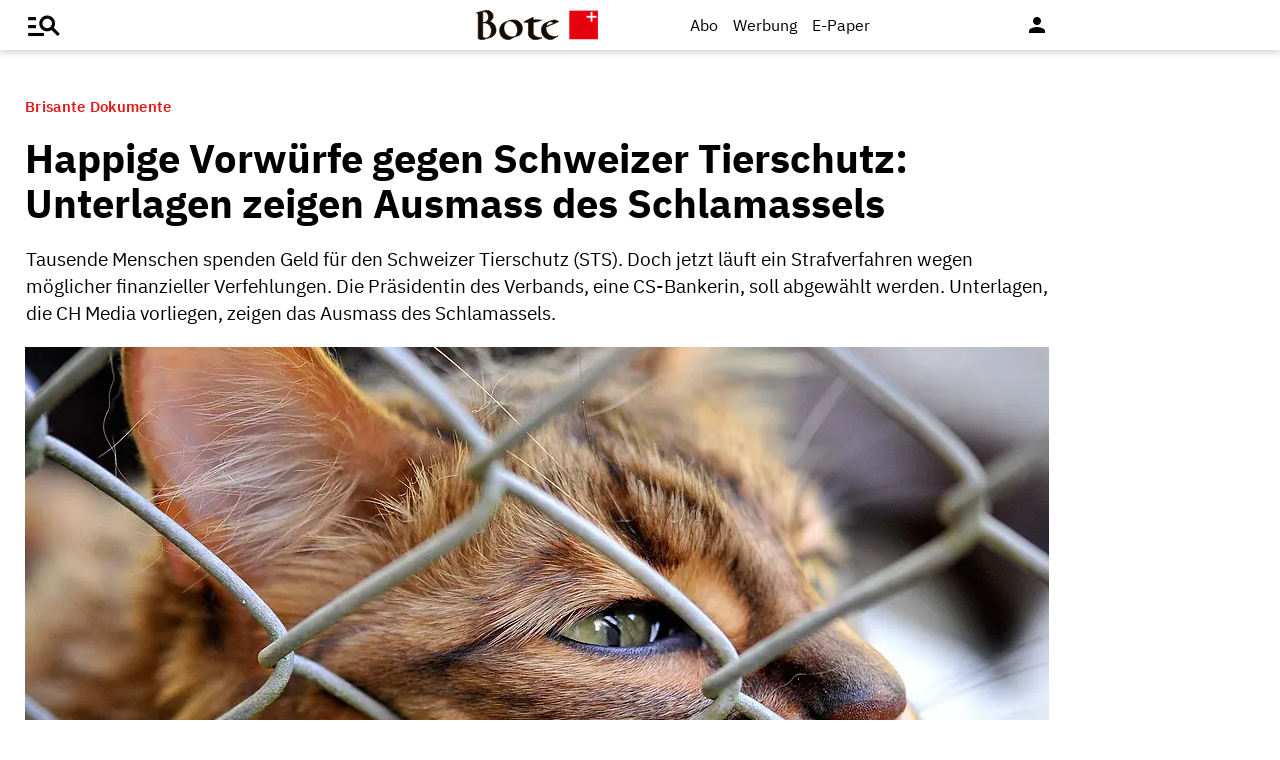

--- FILE ---
content_type: text/html; charset=UTF-8
request_url: https://www.bote.ch/nachrichten/schweizundwelt/happige-vorwuerfe-gegen-schweizer-tierschutz-unterlagen-zeigen-ausmass-des-schlamassels-art-1499375
body_size: 11695
content:
<!DOCTYPE html>
<html lang="de" data-fcms-toggledisplay-container="navContainer">
  <head>
    <title></title>
    <meta http-equiv="content-type" content="text/html; charset=UTF-8" />
    <meta http-equiv="language" content="de" />
    <meta name="author" content="Bote der Urschweiz AG" />
    <meta name="publisher" content="Bote der Urschweiz AG" />
    <meta name="distribution" content="global" />
    <meta name="page-topic" content="Dienstleistungen" />
    <meta name="revisit-after" content="7 days" />
    <meta name="robots" content="INDEX, FOLLOW, NOARCHIVE" />
    <meta name="description" content="" />
    <meta name="viewport" content="width=device-width, initial-scale=1.0,  user-scalable=yes" /> 
    <meta name="google-site-verification" content="V25r7EGX8IwrZruwz6-j947VbYfgx4y3L-13JuOGd_8" />
    <meta name="facebook-domain-verification" content="ua8z8hr2q7cginhsupi7sibi9ya6tq" />

    <link rel="preload" href="/design/fonts/materialicons/MaterialIcons-Regular.woff2" as="font" crossorigin>

    <!-- OG Tags -->
    <meta property="fb:app_id" content="170815382956921" />
    <meta property="og:site_name" content="www.bote.ch"/>
    <meta property="og:locale" content="de_DE" />
    <meta property="og:url" content="https://www.bote.ch/nachrichten/schweizundwelt/happige-vorwuerfe-gegen-schweizer-tierschutz-unterlagen-zeigen-ausmass-des-schlamassels-art-1499375" />
    <meta property="og:type" content="article" />
    <meta property="og:title" content="Happige Vorwürfe gegen Schweizer Tierschutz: Unterlagen zeigen Ausmass des Schlamassels" />
    <meta property="og:description" content="Tausende Menschen spenden Geld für den Schweizer Tierschutz (STS). Doch jetzt läuft ein Strafverfahren wegen möglicher finanzieller Verfehlungen. Die Präsidentin des Verbands, eine CS-Bankerin, soll abgewählt werden. Unterlagen, die CH Media vorliegen, zeigen das Ausmass des Schlamassels." />    <meta property="og:image" content="https://www.bote.ch/storage/image/2/6/5/3/1953562_default_1A-Hc3_TXdOfS.jpg" />
    <meta property="og:image:width" content="760" />
    <meta property="og:image:height" content="500" />            <meta property="article:author" content="Catherine Duttweiler" />        <meta property="article:published_time" content="2023-09-11T08:26:33+02:00" />

    <link rel="stylesheet" type="text/css"  href="/storage/css/1768896025_20260114154131/121_composite.css_2_ssl.css" >
            <link rel="canonical" href="https://www.aargauerzeitung.ch/schweiz/brisante-dokumente-spesenreiterei-und-verdacht-auf-kickback-zahlungen-katzenjammer-beim-schweizer-tierschutz-ld.2507214" />
      <!-- Touchicons -->

      <link rel="apple-touch-icon" sizes="175x175" href="/design/pics/touchicons/BdU_app_icon_web_175x175.png">
      <link rel="icon" type="image/vnd.microsoft.icon" sizes="16x16" href="/design/pics/touchicons/favicon.ico">
      <meta name="msapplication-TileColor" content="#ffffff">
      <meta name="theme-color" content="#ffffff"><style></style><script>class fcmsCritical_Dynamic_Style_Device_Model{constructor(){this.type='';this.os='';this.browser='';this.osVersion='';this.fullOsVersion='';this.appType='';this.appVersion='';this.buildVersion='';this.deviceModel='';this.touch=false;this.hash='';this.share=false;this.userAgent=window.navigator.userAgent;}
getGenericDeviceClasses(){const i=this;const classes=[];if(i.os==='ios'){classes.push('fcmscss-device-ios');}else if(i.os==='android'){classes.push('fcmscss-device-android');}
if(i.type==='smartphone'){classes.push('fcmscss-device-smartphone');}else if(i.type==='tablet'){classes.push('fcmscss-device-tablet');}
if(i.appType==='fcmsiosapp'){classes.push('fcmscss-device-fcmsiosapp');}else if(i.appType==='fcmswebapp'){classes.push('fcmscss-device-fcmswebapp');}else if(i.appType==='jambitandroidapp'){classes.push('fcmscss-device-jambitandroidapp');}else if(i.appType==='jambitiosapp'){classes.push('fcmscss-device-jambitiosapp');}
return classes;}
setStyles(classes){const cl=this.getGenericDeviceClasses();document.getElementsByTagName("html")[0].classList.add(...classes,...cl);}}
class fcmsCritical_Dynamic_Style_Device{constructor(){this.deviceModel=this.detect();}
getDeviceInformation(){return this.deviceModel;}
detect(){let ua=window.navigator.userAgent;if(typeof fcmsLib_Device_Navigator==='function'){var navigator=new fcmsLib_Device_Navigator();ua=navigator.getUserAgent();}
const deviceInformation=new fcmsCritical_Dynamic_Style_Device_Model();this.detectDeviceType(deviceInformation,ua);this.detectOperatingSystem(deviceInformation,ua.toLowerCase());this.detectBrowser(deviceInformation,ua.toLowerCase());this.detectTouch(deviceInformation);this.detectApp(deviceInformation,ua.toLowerCase());this.detectHash(deviceInformation);this.detectShare(deviceInformation);return deviceInformation;}
detectShare(di){di.share=(typeof navigator.share==='function');}
detectHash(di){di.hash=window.location.hash.substr(1);}
detectOperatingSystem(deviceInformation,userAgent){let os='';if(userAgent.includes("windows")){os='windows';}else if(userAgent.includes("android")){os='android';this.detectAndroidVersion(deviceInformation,userAgent);}else if(userAgent.includes("linux")){os='linux';}else if(userAgent.includes("ios")||userAgent.includes("ipad")||userAgent.includes("iphone")){os='ios';this.detectIosVersion(deviceInformation,userAgent);}
deviceInformation.os=os;}
detectBrowser(deviceInformation,userAgent){if(userAgent.includes("applewebkit")&&!userAgent.includes("android")){deviceInformation.browser="safari";}}
detectDeviceType(deviceInformation,ua){let type='';if(/(tablet|ipad|playbook|silk)|(android(?!.*mobi))/i.test(ua)){type='tablet';}else if(/Mobile|iP(hone|od)|Android|BlackBerry|IEMobile|Kindle|Silk-Accelerated|(hpw|web)OS|Opera M(obi|ini)/.test(ua)){type='smartphone';}else{type='desktop';}
deviceInformation.type=type;}
detectApp(deviceInformation,userAgent){if(userAgent.indexOf("fcmswebapp")!==-1){this.detectWebApp(deviceInformation,userAgent);}else if(userAgent.indexOf("fcmsiosapp")!==-1){this.detectIosApp(deviceInformation,userAgent);}else if(userAgent.endsWith(" (app; wv)")===true){this.detectJambitApp(deviceInformation,userAgent);}}
detectWebApp(deviceInformation,userAgent){var result=userAgent.match(/\s*fcmswebapp\/([\d\.]+)[-]?([\d]*)\s*\(([a-zA-Z\s]+)\s+([\w,\-.!"#$%&'(){}\[\]*+/:<=>?@\\^_`|~ \t]+);\s*([^;]+);\s+([a-zA-Z]+);.*\)/);if(result===null){console.error("fcmsWebApp-UserAgent "+userAgent+" konnte nicht geparst werden.");return"";}
deviceInformation.appType="fcmswebapp";deviceInformation.appVersion=result[1];deviceInformation.buildVersion=result[2];deviceInformation.os=result[3];if(!isNaN(parseInt(result[4],10))){deviceInformation.fullOsVersion=result[4];deviceInformation.osVersion=this.getMajorVersion(result[4]);}
deviceInformation.deviceModel=result[5];deviceInformation.type=result[6];}
detectIosApp(deviceInformation,userAgent){var result=userAgent.match(/\s*fcmsiosapp\/([\d\.]+)[-]?([\d\.]*)\s*\(([a-zA-Z\s]+)\s+([\d\.]+);.*\).*/);if(result===null){console.error("fcmsIosApp-UserAgent "+userAgent+" konnte nicht geparst werden.");return"";}
deviceInformation.appType="fcmsiosapp";deviceInformation.appVersion=result[1];deviceInformation.buildVersion=result[2];if(result[3]==='iphone'){deviceInformation.type='smartphone';}else if(result[3]==='ipad'){deviceInformation.type='tablet';}
deviceInformation.os="ios";deviceInformation.fullOsVersion=result[4];deviceInformation.osVersion=this.getMajorVersion(result[4]);}
detectJambitApp(deviceInformation){if(deviceInformation.os==='android'){deviceInformation.appType="jambitandroidapp";}else{deviceInformation.appType="jambitiosapp";}}
detectAndroidVersion(deviceInformation,userAgent){const regex=/android ([\w._\+]+)/;const result=userAgent.match(regex);if(result!==null){deviceInformation.fullOsVersion=result[1];deviceInformation.osVersion=this.getMajorVersion(result[1]);}}
detectIosVersion(deviceInformation,userAgent){const regexes=[/ipad.*cpu[a-z ]+([\w._\+]+)/,/iphone.*cpu[a-z ]+([\w._\+]+)/,/ipod.*cpu[a-z ]+([\w._\+]+)/];for(const regex of regexes){const result=userAgent.match(regex);if(result!==null){deviceInformation.fullOsVersion=result[1].replace(/_/g,'.');deviceInformation.osVersion=this.getMajorVersion(result[1]);break;}}}
detectTouch(deviceInformation){const hasTouch=window.navigator.maxTouchPoints>0;deviceInformation.touch=hasTouch;}
getMajorVersion(version){return version.replace(/[_. ].*/,'');}}
(function(){function f(v){const s=v.split('.');while(s.length<3){s.push('0');}
let r=parseInt(s.map((n)=>n.padStart(3,'0')).join(''),10);return r;}
window.fcmsJs=window.fcmsJs||{};let i=fcmsJs.deviceInformation=(new fcmsCritical_Dynamic_Style_Device()).getDeviceInformation();let cl=[];if(i.appType=='fcmswebapp'&&f(i.appVersion)<=f('23')&&i.os=='android'){cl.push("old-android-app");}if(i.appType=='fcmswebapp'&&f(i.appVersion)<=f('27')&&i.os=='android'){cl.push("price-android-app");}if(f(i.appVersion)>=f('24')&&i.appType=='fcmsiosapp'&&i.os=='ios'){cl.push("new-ios-app");}
i.setStyles(cl);})();</script>
<script>
    if (!window.fcmsJs) { window.fcmsJs = {}; }
</script>
<script>fcmsJs=fcmsJs||{};fcmsJs.loadMe=[];fcmsJs.registerMe=[];fcmsJs.initCallback=[];fcmsJs.scriptMe=[];fcmsJs._callbacks={};fcmsJs._callbacks.currentUser=[];fcmsJs.load=function(){var def={pkg:arguments,cb:null};fcmsJs.loadMe.push(def);return{onLoad:function(cb){def.cb=cb;}}};fcmsJs.applications={register:function(a,b,c){fcmsJs.registerMe.push({cl:a,name:b,options:c});}};fcmsJs.scripts={load:function(){var def={pkg:arguments,cb:null};fcmsJs.scriptMe.push(def);return{onLoad:function(cb){def.cb=cb;}}}};fcmsJs.addDuplicateProtection=function addDuplicateProtection(groupName,linkInfos,idents){fcmsJs.initCallback.push(function(){fcmsJs.addDuplicateProtection(groupName,linkInfos,idents);});};fcmsJs.replaceDuplicateProtection=function replaceDuplicateProtection(groupName,linkInfos,idents){fcmsJs.initCallback.push(function(){fcmsJs.replaceDuplicateProtection(groupName,linkInfos,idents);});};fcmsJs.currentUser={onLoad:function(cb){fcmsJs._callbacks['currentUser'].push(cb);}};</script>
<script async src="/currentUser.js" fetchpriority="high"></script>
<script>
    fcmsJs.customerScriptVersion = "20241016160527";
    fcmsJs.contexturl = "/nachrichten/schweizundwelt/happige-vorwuerfe-gegen-schweizer-tierschutz-unterlagen-zeigen-ausmass-des-schlamassels-art-1499375";
    fcmsJs.cookiedomain = "";
    fcmsJs.oldCookiedomain = "";
    fcmsJs.isHttpsAllowed = true;
</script>
<script src="/_fWS/jsoninplainout/javascript/fcmsLib_Init/load/init.js?version=1768896025" async fetchpriority="high"></script>
<script>try { fcmsJs.config = {"maps":{"defLatitude":49.804265,"defLongitude":9.99804,"k":"AIzaSyBMSEbzv42QLBZrX1SkuSi0JDE8RKBb2wc"},"externalContentMapping":[],"facetedsearch_resultmap":[],"newspaperTitles":[],"recommendation":{"cmp_consent_index":5},"upload":{"limit":20}}; } catch (e) { console.error(e); }</script>


<!-- Audienzz Header-Script -->
<script src="https://adnz.co/header.js?adTagId=240" async></script> <meta name="adnz-canonical-url" content="https://www.bote.ch/nachrichten/schweizundwelt/happige-vorwuerfe-gegen-schweizer-tierschutz-unterlagen-zeigen-ausmass-des-schlamassels-art-1499375" />
<!-- Google Tag Manager -->
<script>window.dataLayer = window.dataLayer || [];</script>
<script>(function(w,d,s,l,i){w[l]=w[l]||[];w[l].push({'gtm.start':
                                                      new Date().getTime(),event:'gtm.js'});var f=d.getElementsByTagName(s)[0],
      j=d.createElement(s),dl=l!='dataLayer'?'&l='+l:'';j.async=true;j.src=
        'https://www.googletagmanager.com/gtm.js?id='+i+dl;f.parentNode.insertBefore(j,f);
                            })(window,document,'script','dataLayer','GTM-MBRXP5K');</script>
<!-- End Google Tag Manager -->
      
<!-- dataLayer -->
<script>
  var keyword_array = [];
  keyword_array.push( 'Tierschutzvereine,Staatsanwälte,Tierschützer,Rechnungslegung,Abschreibungen'.split(',') );
  keyword_array.push( ''.split(',') );
  keyword_array.push( 'Kurt Aeschbacher'.split(',') );
  keyword_array.push( 'Polizei,Rotes Kreuz,Credit Suisse'.split(',') );
  keyword_array.push( ''.split(',') );
  keyword_array.push( ''.split(',') );
  keyword_array.push( ''.split(',') );
  keyword_array = keyword_array.flat().filter(function(e){ return e });
  
  dataLayer.push({    paywall: true,                article_type: 'paid',    article_category: 'Schweiz und Welt',
    article_location: '',
    article_dossier: '',    article_keywords: keyword_array
  });
</script><script type="application/ld+json">
  {
    "@context": "https://schema.org"
    ,
    "@type": "NewsArticle",
    "@id": "https://www.bote.ch/nachrichten/schweizundwelt/happige-vorwuerfe-gegen-schweizer-tierschutz-unterlagen-zeigen-ausmass-des-schlamassels-art-1499375",
    "mainEntityOfPage": "https://www.bote.ch/nachrichten/schweizundwelt/happige-vorwuerfe-gegen-schweizer-tierschutz-unterlagen-zeigen-ausmass-des-schlamassels-art-1499375",
    "name": "Happige Vorwürfe gegen Schweizer Tierschutz: Unterlagen zeigen Ausmass des Schlamassels",
    "headline": "Happige Vorwürfe gegen Schweizer Tierschutz: Unterlagen zeigen Ausmass des Schlamassels",
    "description": "Tausende Menschen spenden Geld für den Schweizer Tierschutz (STS). Doch jetzt läuft ein Strafverfahren wegen möglicher finanzieller Verfehlungen. Die Präsidentin des Verbands, eine CS-Bankerin, soll abgewählt werden. Unterlagen, die CH Media vorliegen, zeigen das Ausmass des Schlamassels.",    "image": {
      "@type": "ImageObject",
      "url": "https://www.bote.ch/storage/image/2/6/5/3/1953562_default_1A-Hc3_TXdOfS.jpg"
    },        "datePublished": "2023-09-11T08:26:33+02:00",
    "dateModified": "2023-09-16T03:38:38+02:00",
    "publisher": {
      "@type": "Organization",
      "name": "Bote der Urschweiz AG",
      "logo": {
        "@type": "ImageObject",
        "url": "https://www.bote.ch/images/templates/static/logos/BdU_logo.png"
      }
   }    ,
    "author": {
      "@type": "Person",
      "name": "Catherine Duttweiler"
    }            ,
    "isAccessibleForFree": false,
    "hasPart": {
      "@type": "WebPageElement",
      "isAccessibleForFree": false,
      "cssSelector": ".artikelInhalt"
    }  }
</script><script>
  fcmsJs.load('fcmsUser_Utils').onLoad(function() {
    fcmsJs.currentUser.onLoad(function(data) {
      var userData = data.user || null;

      // - Begin Comscore Tag -
      var cookie = new fcmsLib_Init_Cookies();     
      var fpid = cookie.read('fpid');

      if (!fpid) {
        fpid = [+new Date, Math.floor(Math.random() * 99999999 + 1000000)].join('_');
        cookie.create('fpid', fpid, 365);
      }

      var csData = {
        c1: "2",
        c2: "35271431",
        mp_brand: "Bote der Urschweiz",
        ns_site: "Bote.ch",
        cs_fpid: fpid,
        mp_login: 3
      };

      if (userData && userData.idHashed) {
        csData.mp_fpid = userData.idHashed;
        csData.mp_login = 1;
      }

      if(typeof _comscore == "undefined") {
        _comscore = [];
      }
      _comscore.push(csData);

      (function() {
        var s = document.createElement("script");
        var el = document.getElementsByTagName("script")[0];
        s.async = true;
        s.src = "https://sb.scorecardresearch.com/cs/1234567/beacon.js";
        el.parentNode.insertBefore(s, el);
      })();

      // - End Comscore Tag -

      // - Begin GA dataLayer -
      var ga_user_data = { user_id: '', user_type: '' };
      if (userData && userData.idHashed) {
        ga_user_data.user_id = userData.idHashed;
        if(userData.email.indexOf('@bote.ch') !== -1 || userData.email.indexOf('@fidion.de')  !== -1) {
          ga_user_data.user_type = 'internal';
        } else if(userData.permissions.indexOf('bduabo') !== -1 || userData.permissions.indexOf('bduepaper') !== -1) {
          ga_user_data.user_type = 'subscriber';
        } else {
          ga_user_data.user_type = 'registered';
        }
      }
      dataLayer.push(ga_user_data);
      // - End GA dataLayer -

    });
  });  
</script></head>
<body>

  <!-- Google Tag Manager (noscript) -->
  <noscript><iframe src="https://www.googletagmanager.com/ns.html?id=GTM-MBRXP5K" height="0" width="0" style="display:none;visibility:hidden"></iframe></noscript>
  <!-- End Google Tag Manager (noscript) -->

  <div class="pagewrapper" id="pagewrapper"><div class="werbWideboard werbWideboardDesktop werbWideboard--gridFit werbWideboard--head
 werbWideboard--headDetail ">
  
    <div id="adnz_wideboard_1" class="adPlacementContainer"></div>
</div>
<header class="header header-detail">
  <div class="header-content" data-fcms-toggledisplay-container="gemeindeContainer">
    <div class="pageheader">

      <div id="mainNavigationmobile" 
           data-fcms-method="toggleDisplay"
           data-fcms-toggledisplay-togglecontainer="navContainer"
           data-fcms-toggledisplay-toggleallbutton="navButton"
           data-fcms-toggledisplay-buttonactiveclass="navButton__open"
           data-fcms-toggledisplay-autohide="1" 
           data-fcms-toggledisplay-autoclose="1" 
           data-fcms-toggledisplay-togglemode="toggleCss"
           data-fcms-toggledisplay-visibleclass="navContainer_open">    

        <span class="iconbg menue mobile-menu-handler" data-fcms-toggledisplay-button="navButton">
          <i class="burgermenue-icon" onclick="toggleMobile = 1;"></i>
        </span>
        <nav class="navigationContainermobile">     
  <ul class="mainLayer" data-fcms-toggledisplay-container="navContainer">
  
  
<script>
fcmsJs.load('fcmsUser_Customer').onLoad(function() {

	if (fcmsJs.customer) {
      var headUser = fcmsLib_Utils_Dom_Element.getElementById('head_user');
      var mobileHeadUser = fcmsLib_Utils_Dom_Element.getElementById('mobile_head_user');

      if (fcmsJs.customer.isLoggedIn) {
        headUser.addClass('active');
        mobileHeadUser.addClass('active');
      } else {	
        fcmsJs.customer.onLogin.subscribe(function() {
          headUser.addClass('active');
          mobileHeadUser.addClass('active');
        });
      }
   }
});
</script>

        <div id="autolayout_1413467_2663e0970add6ce3d5e044b70b15a548"  data-fcms-layoutid="804" data-fcms-contextlevel="0" data-fcms-autoload="1">
  <div data-fcms-container="wsLoadTarget">
  </div>
  <div data-fcms-container="loader" style="display:none;">
    <img src="/storage/sym/loaders/loader_big_black.gif" alt="Lade Inhalte..." title="Inhalte werden geladen">
  </div>
</div>
<script>
  fcmsJs.applications.register(
    'fcmsUser_Site_WsLoadApplication',
    'autolayout_1413467_2663e0970add6ce3d5e044b70b15a548',
    {
    }
  );
</script>
        <li data-fcms-navigationElement="65" class="mainLayerElement cat65 ">

   
  
<div class="tiefe1_aktiv">Nachrichten</div>
  

<div class="subLayer">
  <ul>

    <li>
      <a href="/nachrichten/schwyz/" class="tiefe2" >Kanton Schwyz</a>
    </li>
    <li>
      <a href="/nachrichten/regionalsport/" class="tiefe2" >Regionalsport</a>
    </li>
    <li>
      <a href="/nachrichten/zentralschweiz/" class="tiefe2" >Zentralschweiz</a>
    </li>
    <li>
      <a href="/nachrichten/schweizundwelt/" class="tiefe2_aktiv" >Schweiz und Welt</a>
    </li>
    <li>
      <a href="/nachrichten/vereine/" class="tiefe2" >Vereine</a>
    </li>
    <li>
      <a href="/nachrichten/videos/" class="tiefe2" >Videos</a>
    </li>
    <li>
      <a href="/nachrichten/sport/" class="tiefe2" >Sport</a>
    </li>
    <li>
      <a href="/nachrichten/kultur/" class="tiefe2" >Kultur</a>
    </li>
    <li>
      <a href="/service/leserbriefe/" class="tiefe2" >Leserbriefe</a>
    </li>
    <li>
      <a href="/nachrichten/ratgeber/" class="tiefe2" >Ratgeber</a>
    </li>
    <li>
      <a href="/nachrichten/sponsored/" class="tiefe2" >Sponsored</a>
    </li>
  </ul>
</div>

</li>
<li data-fcms-navigationElement="177861" class="mainLayerElement cat177861 ">

   
  
<div class="tiefe1">Service</div>
  

<div class="subLayer">
  <ul>

    <li>
      <a href="/service/agenda/" class="tiefe2" >Agenda</a>
    </li>
    <li>
      <a href="https://www.bote.ch/service/wetter/webcams/schwyz/" class="tiefe2" >Wetter-Webcams</a>
    </li>
    <li>
      <a href="https://gottesdienstkalender.ch/" class="tiefe2" target="_blank">Gottesdienstkalender</a>
    </li>
    <li>
      <a href="https://schwyzermedienhaus.ch/trauer/" class="tiefe2" target="_blank">Trauer</a>
    </li>
    <li>
      <a href="/mein-profil/newsletter/" class="tiefe2" >Newsletter</a>
    </li>
    <li>
      <a href="/service/abo-service/" class="tiefe2" >Abo-Service</a>
    </li>
    <li>
      <a href="/kleinanzeigen/" class="tiefe2" >Kleinanzeigen</a>
    </li>
  </ul>
</div>

</li>
<li data-fcms-navigationElement="177860" class="mainLayerElement cat177860 ">

   
  
<div class="tiefe1">Angebote</div>
  

<div class="subLayer">
  <ul>

    <li>
      <a href="/angebote/aboplus/" class="tiefe2" >Abo+ Vorteile</a>
    </li>
    <li>
      <a href="https://bote-kino.ch/" class="tiefe2" target="_blank">Bote Open Air Kino</a>
    </li>
    <li>
      <a href="/dossier/weihnachtsaktion/" class="tiefe2" >Weihnachtsaktion</a>
    </li>
    <li>
      <a href="/dossier/bote-in-der-schule/" class="tiefe2" >Zeitung in der Schule </a>
    </li>
    <li>
      <a href="https://schwyzermedienhaus.ch/events-und-sponsoring/" class="tiefe2" target="_blank">Sponsoring</a>
    </li>
  </ul>
</div>

</li>
<li data-fcms-navigationElement="177954" class="mainLayerElement cat177954 footer-style">

  
  <a href="/kontakt/" class="tiefe1">Kontakt</a>
  
   

 
</li>
<li data-fcms-navigationElement="177963" class="mainLayerElement cat177963 footer-style">

  
  <a href="/team/" class="tiefe1">Team</a>
  
   

 
</li>
<li data-fcms-navigationElement="177863" class="mainLayerElement cat177863 footer-style">

  
  <a href="/jobs/" class="tiefe1">Jobs</a>
  
   

 
</li>
<li data-fcms-navigationElement="177957" class="mainLayerElement cat177957 footer-style">

  
  <a href="/impressum/" class="tiefe1">Impressum</a>
  
   

 
</li>
<li data-fcms-navigationElement="177864" class="mainLayerElement cat177864 footer-style">

  
  <a href="/datenschutz/" class="tiefe1">Datenschutz</a>
  
   

 
</li>
<li data-fcms-navigationElement="177865" class="mainLayerElement cat177865 footer-style">

  
  <a href="/faq/" class="tiefe1">FAQ</a>
  
   

 
</li>

</ul>

</nav>




      </div>

      <div class="pagelogo" title="Bote der Urschweiz AG">
        <a href="/">
          <img class="logozwei" alt="Bote der Urschweiz AG" src="/design/pics/BdU_logo.svg" />
         </a>
      </div>
      <div class="pagelogin">
        <a class="abo" href="/abo/">Abo</a>
         <a class="werbung" href="https://schwyzermedienhaus.ch/werbung/">Werbung</a>
        <a class="epaper" href="/epaper/">
          <nobr>
            <i class="fcms-epaper-icon-prospekt" title="zum ePaper"></i>
            <span class="iconText">E-Paper</span>
          </nobr>
        </a>
          <div id="autolayout_1413467_326ad2310a59f8535c119a68ef715999"  data-fcms-layoutid="830" data-fcms-contextlevel="0" data-fcms-autoload="1">
  <div data-fcms-container="wsLoadTarget">
  </div>
  <div data-fcms-container="loader" style="display:none;">
    <img src="/storage/sym/loaders/loader_big_black.gif" alt="Lade Inhalte..." title="Inhalte werden geladen">
  </div>
</div>
<script>
  fcmsJs.applications.register(
    'fcmsUser_Site_WsLoadApplication',
    'autolayout_1413467_326ad2310a59f8535c119a68ef715999',
    {
    }
  );
</script>
        <div data-fcms-domid="fcms_loginbox">
  <div class="loginicon">

  <a class="open-fancybox-loginlogout" href="#myloginlogout"><span><i class="material-icons" title="An-/Abmelden" data-icon="person"></i></span></a>

  <div style="display:none;" id="myloginlogout">
    <section class="loginContainer">
      <header class="login-header">Anmelden</header>
      <section class="login-body">
        <form action="https://www.bote.ch/nachrichten/schweizundwelt/happige-vorwuerfe-gegen-schweizer-tierschutz-unterlagen-zeigen-ausmass-des-schlamassels-art-1499375" method="post" name="loginfrm">
          <input type="hidden" name="_FRAME" value="" />
          <input type="hidden" name="user[control][login]" value="true" />
          <div class="fcms_loginbox">            <input class="input" type="text" placeholder="E-Mail oder Benutzername" name="username" id="username" value="" size="14" />
            <div class="password-container">
              <input class="input withicon" type="password" placeholder="Passwort" name="password" id="password" size="14" data-fcms-method="passwordtoggle" data-fcms-passwordtoggle-icon="password-icon-id-header" data-fcms-passwordtoggle-styleclass="password-show" />
              <span data-fcms-domid="password-icon-id-header" class="password-icon"></span>
            </div>
            <div class="input-field styled">
              <label for="perma001" style="cursor: pointer;">
                <input id="perma001" name="permanent" type="checkbox" checked="checked" />
                <span>Login merken</span></label>
            </div> 
            <button class="login-button" type="submit">Jetzt anmelden</button>
            <a class="passreminder text-link-general" href="/mein-profil/passwort-vergessen/">Passwort vergessen?</a>
                      </div>
        </form>
      </section>
      <div class="horizontal-line">
        <div class="text-in-horizontal-line"><span>oder</span></div>
      </div>
      <footer class="btn"><a href="/mein-profil/registrieren/">Registrieren</a></footer>
    </section>
  </div>
</div>
</div>
<script>
  fcmsJs.load('fcmsUser_Utils').onLoad(function() {
    fcmsJs.currentUser.onLoad(function(data) {
      fcmsUser_Utils_CurrentUser.applyToDom(data);
    });
  });
</script>
<script>
  fcmsJs.applications.register(
    'fcmsUser_FancyBox_Application',
    'fb_loginlogout',
    {
      fancyboxSelector: '.open-fancybox-loginlogout',
      fancyboxOptions: {
        closeClickOutside : true,
        // Open/close animation type
        // Possible values:
        //   false            - disable
        //   "zoom"           - zoom images from/to thumbnail
        //   "fade"
        //   "zoom-in-out"
        //
        animationEffect: "fade",
        touch: false,
      }
    }
  );
</script> 
        
        <div data-fcms-method="display" data-fcms-show-if="fcmsiosapp" style="display:none;">
          <a href="fcmsapp://settings" class="appOptionen">
            <i class="material-icons" data-icon="settings"></i>
          </a>
        </div>
       </div>
    </div>
    
    
  </div>
</header>



<script>
  fcmsJs.load('extlib_jquery').onLoad(function() {
    (function($){
      $('.mobile-menu-handler').on('click touch', function(e){
        $(this).toggleClass('active');
        $('html').toggleClass('locked');
        $('.mobile-menu-container').toggleClass('visible');
      });
    })(jQuery);
  });
</script><div id="webpush-app" class="fcms-webpush">

  <div class="webpush-button" data-fcms-action="openLayer">
    <i class="material-icons">notifications</i>
    <span class="webpush-tooltip"></span>
  </div>

  <div class="webpush-layer" data-fcms-domid="webpush-layer-servicelist" style="display: none;">
    <div class="webpush-layer-content">
      <div class="headline">Push-Benachrichtigungen</div>
      <p>Bleiben Sie mit unseren Nachrichten in Form von Browser-Push-Benachrichtigungen immer gut informiert.<br>
         Sie können die Zustimmung jederzeit widerrufen.</p>
      <div class="h5">Push-Service abonnieren</div>
      <p data-fcms-domid="default-message">Bitte wählen Sie die Push-Services aus, für welche Sie Benachrichtigungen erhalten möchten.</p>
      <p data-fcms-domid="migration-message" style="display: none;">Bitte wählen Sie wegen einer technischen Umstellung die Push-Services erneut aus, für welche Sie Benachrichtigungen erhalten möchten.</p>      <div class="input-field styled">
        <label for="webpush-service1" style="cursor: pointer;">
          <input type="checkbox" data-fcms-domid="webpush-service" id="webpush-service1" value="14" checked="checked"/>
          <span>Sport-News Bote der Urschweiz</span>
        </label>
      </div>              <div class="input-field styled">
        <label for="webpush-service2" style="cursor: pointer;">
          <input type="checkbox" data-fcms-domid="webpush-service" id="webpush-service2" value="13" checked="checked"/>
          <span>News-Alarm Bote der Urschweiz</span>
        </label>
      </div>              <p><small>Ich stimme mit der Bestellung in die Speicherung meiner personenbezogener Daten für den Versand der Push-Benachrichtigungen zu. Ich kann jederzeit die Push-Benachrichtigungen abbestellen. Mit der Abbestellung werden diese Daten gelöscht.</small></p>
      <div>
        <div class="flex-container start">
          <button class="webpush-select-btn-2nd" type="button" data-fcms-action="selectAll">Alle auswählen</button>
          <button class="webpush-select-btn-2nd" type="button" data-fcms-action="unselectAll">Alle abwählen</button>
          <button class="webpush-select-btn" type="button" data-fcms-action="confirm">Übernehmen</button>
        </div>
        <div class="webpush-close" data-fcms-action="cancel"><i class="material-icons">close</i></div>
      </div>
    </div>
  </div>

  <div class="webpush-layer" data-fcms-domid="webpush-layer-prefixpage" style="display: none;">
    <div class="webpush-layer-content">
      <div class="headline">Push-Benachrichtigungen</div>
      <p>Bleiben Sie mit unseren Nachrichten in Form von Browser-Push-Benachrichtigungen immer gut informiert.<br>
         Sie können die Zustimmung jederzeit widerrufen.</p>
      <p>Möchten Sie die Push-Benachrichtigungen aktivieren?</p>
      <button type="button" data-fcms-action="confirm">Ja</button>
      <button type="button" data-fcms-action="cancel">Nein</button>
    </div>
  </div>

  <div class="webpush-layer" data-fcms-domid="webpush-layer-blockedinfo" style="display: none;">
    <div class="webpush-layer-content">
      <div class="headline">Push-Benachrichtigungen</div>
      <p>Um Benachrichtigungen zu empfangen, ändern Sie den Benachrichtungsstatus in Ihrem Browser</p>
      <button type="button" data-fcms-action="confirm">Ok</button>
    </div>
  </div>

</div>

<script>
  fcmsJs.applications.register('fcmsUser_WebPush_Application', 'webpush-app', {
    'applicationServerKey' : 'BP_qslWdsUa7_S8ZhRlQaRfOED4N6Rlm_zIanNBndmcYkLpjC2NPWarEjd61nlpiN-1y0LSwWKrULHfUW-IQ2KE',          
    'autoPopup' : false,
    'autoSubscribe' : false,
    'forceSubscriptionIf' : function(layer) {
      var defCon = layer.down('[data-fcms-domid="default-message"]');
      var migCon = layer.down('[data-fcms-domid="migration-message"]');        

      if (typeof window.gb_getItem === 'function' && gb_getItem('_gb.push', 'key')) {

        if (typeof window.gb_disable_push === 'function') {                
          window.gb_disable_push();   	 
        }	 

        migCon.show();
        defCon.hide();        
        return true;
      } 

      return false;
    },
    'callbacks' : {
      'afterSubscribe' : function(domNode) {
        var migCon = domNode.down('[data-fcms-domid="migration-message"]');
        var defCon = domNode.down('[data-fcms-domid="default-message"]');

        if (migCon.isVisible()) {
          migCon.hide();
          defCon.show();        
        }        
      }
    }    
  });
</script>


<body class="  paidArticle " >
  <div class="werbSkyscraper">
  <div id="adnz_halfpage_1" class="adPlacementContainer"></div>
</div>
  <main id="main-contentwrapper" class="main contentwrapper" role="main"><section class="contentbox">

  <div class="fcms_artdetail">

    <article class="
                    art-detail paywall                    ">
      <header>
        <hgroup>
          <div class="dachzeile">
            <span class="text">              Brisante Dokumente                          </span>
          </div>

          <h1 class="headline">Happige Vorwürfe gegen Schweizer Tierschutz: Unterlagen zeigen Ausmass des Schlamassels</h1>
          <div class="beschreibung">Tausende Menschen spenden Geld für den Schweizer Tierschutz (STS). Doch jetzt läuft ein Strafverfahren wegen möglicher finanzieller Verfehlungen. Die Präsidentin des Verbands, eine CS-Bankerin, soll abgewählt werden. Unterlagen, die CH Media vorliegen, zeigen das Ausmass des Schlamassels.</div>

        </hgroup>
      </header>


      <div class="detailelement bildbox">

        <div class="slick-slider fotoglider">    

          <figure class="teaser-image">

            <section class="bildcontainer">

              <picture><source type="image/webp" sizes="(min-width: 1074px) 1024px, calc(100vw - 40px)" srcset="/storage/image/2/6/5/3/1953562_detailelement-paywall-320w_1A-Hc3_3a95SE.webp 320w, /storage/image/2/6/5/3/1953562_detailelement-paywall-640w_1A-Hc3_3a95SE.webp 640w, /storage/image/2/6/5/3/1953562_detailelement-paywall-800w_1A-Hc3_3a95SE.webp 800w, /storage/image/2/6/5/3/1953562_detailelement-paywall_1A-Hc3_3a95SE.webp 1024w, /storage/image/2/6/5/3/1953562_detailelement-paywall-1280w_1A-Hc3_3a95SE.webp 1280w, /storage/image/2/6/5/3/1953562_detailelement-paywall-1536w_1A-Hc3_3a95SE.webp 1536w, /storage/image/2/6/5/3/1953562_detailelement-paywall-2048w_1A-Hc3_3a95SE.webp 2048w, /storage/image/2/6/5/3/1953562_detailelement-paywall-2560w_1A-Hc3_3a95SE.webp 2560w" ><source sizes="(min-width: 1074px) 1024px, calc(100vw - 40px)" srcset="/storage/image/2/6/5/3/1953562_detailelement-paywall-320w_1A-Hc3_3a95SE.jpg 320w, /storage/image/2/6/5/3/1953562_detailelement-paywall-640w_1A-Hc3_3a95SE.jpg 640w, /storage/image/2/6/5/3/1953562_detailelement-paywall-800w_1A-Hc3_3a95SE.jpg 800w, /storage/image/2/6/5/3/1953562_detailelement-paywall_1A-Hc3_3a95SE.jpg 1024w, /storage/image/2/6/5/3/1953562_detailelement-paywall-1280w_1A-Hc3_3a95SE.jpg 1280w, /storage/image/2/6/5/3/1953562_detailelement-paywall-1536w_1A-Hc3_3a95SE.jpg 1536w, /storage/image/2/6/5/3/1953562_detailelement-paywall-2048w_1A-Hc3_3a95SE.jpg 2048w, /storage/image/2/6/5/3/1953562_detailelement-paywall-2560w_1A-Hc3_3a95SE.jpg 2560w" ><img fetchpriority="high" src="/storage/image/2/6/5/3/1953562_detailelement-paywall_1A-Hc3_3a95SE.jpg" alt="" width="1024" height="576" ></picture>

            </section>
            <figcaption><div class="bildunterschrift">Der Schweizer Tierschutz sorgt sich um das Wohl der Tiere, bei der eigenen Organisation scheint jedoch einiges im Argen. </div><div class="bildautor">Foto: Bild: Dominic Favre / Keystone</div></figcaption>
          </figure>
        </div> 


      </div>

      <div class="article_main artikelInhalt">

        <div class="article_text">
          <div class="art-content">
            <div class="article-aside">
              <div class="sidebar-content">
              
                <section class="datetime flex-container">
                  <div>11.09.2023, 08:26&nbsp;Uhr</div>                </section>
                                <span class="artikelautor">
                    <span class="autorname">Catherine Duttweiler </span>
                  </span>
                <section class="artikel-teilen" data-fcms-method="socialShare"
                         data-fcms-title="Happige Vorwürfe gegen Schweizer Tierschutz: Unterlagen zeigen Ausmass des Schlamassels"
                         data-fcms-url="/nachrichten/schweizundwelt/happige-vorwuerfe-gegen-schweizer-tierschutz-unterlagen-zeigen-ausmass-des-schlamassels-art-1499375"
                         data-fcms-link="https://www.bote.ch/nachrichten/schweizundwelt/happige-vorwuerfe-gegen-schweizer-tierschutz-unterlagen-zeigen-ausmass-des-schlamassels-art-1499375">

                  <a href="mailto:?subject=Happige Vorwürfe gegen Schweizer Tierschutz: Unterlagen zeigen Ausmass des Schlamassels&body=Lesen Sie den Artikel auf https://www.bote.ch/nachrichten/schweizundwelt/happige-vorwuerfe-gegen-schweizer-tierschutz-unterlagen-zeigen-ausmass-des-schlamassels-art-1499375"><span class="mail social"><span class="icon material-icons" title="per Mail versenden">mail</span></span></a>

                  <a class="hide-desk" href="javascript:" data-fcms-target="WhatsApp" title="whatsapp"><div class="social"><img class="social-media-icon" alt="WhatsApp" src="/design/pics/socialmediaicons/whatsapp-icon.svg"></div></a>
                  <a href="javascript:" data-fcms-target="facebook" title="facebook"><div class="social"><img class="social-media-icon" alt="facebook" src="/design/pics/socialmediaicons/facebook-icon.svg"></div></a>
                  <a href="javascript:" data-fcms-target="twitter" title="twitter"><div class="social"><img class="social-media-icon twitter" alt="twitter" src="/design/pics/socialmediaicons/twitter-icon.svg"></div></a>
                </section>



              </div> 
            </div>
            <div class="grundtext">
              <p>Der Schweizer Tierschutz (STS) ist eine finanzstarke Organisation: Er verfügt über Vermögenswerte in der Höhe von 40 Millionen Franken, beschäftigt 80 Mitarbeitende und erhielt allein letztes Jahr 8 Millionen Franken aus Legaten und Spenden. Diese sollten laut Zweckbestimmung in den Statuten für das «Wohl der Tiere» eingesetzt werden. Doch jetzt haben zwei Staatsanwälte der Abteilung für Wirtschaftsdelikte in Basel ein polizeiliches Ermittlungsverfahren gegen aktuelle und ehemalige Vorstandsmitglieder initiiert – wegen finanzieller Ungereimtheiten.</p>

            </div>       

          </div>
        </div>
      </div>

    </article>

        <div class="app-back" style="display:none;"><a href="javascript:" data-fcms-method="backLink"><i class="material-icons">arrow_back_ios</i></a></div>

  </div>

</section><div class="contentbox abo-shop-container paywall-container"><section class="paywall-headline-container">
    <h2>Weiterlesen?</h2>
  <p>Dieser Inhalt ist nur mit einem Digital-Abo sichtbar.</p>    
</section>  <div class="flex-container center epay-subscriber-button">
	<a class="btn"
       href="javascript:"
       data-fcms-method="ePaymentSubmit"
       data-fcms-epayment-product="22">Login für Digital-Abo</a>  
  </div>
<section class="paywall-headline-container">
  <div class="paywall-abo-icon-container">
    <div class="teaser-abo-icon">Abo</div>
  </div>
</section>


<section class="paywall-product-container">          <div class="product-teaser
              paywall-product-teaser
              paywall-product-teaser-id-16">

    <h2 class="epay-headline1">Digital ohne E-Paper</h2>
    <h3 class="epay-headline2">1 Monat für<br />CHF 19.-</h3>
    <div class="epay-description"></div>
    
    <div class="epay-submit"><a href="javascript:" data-fcms-method="ePaymentSubmit" data-fcms-epayment-product="16">Jetzt bestellen</a></div>
    
    <div class="epay-subline">monatlich kündbar</div>

  </div>            <div class="product-teaser
              paywall-product-teaser
              paywall-product-teaser-id-27
              featured">
    
    <div class="epay-topline">Schnupper-Angebot</div>

    <h2 class="epay-headline1">Digital mit E-Paper</h2>
    <h3 class="epay-headline2">3 Monate für<br />CHF 29.-</h3>
    <div class="epay-description">statt CHF 87.- / 2 Monate geschenkt</div>
    
    <div class="epay-submit"><a href="javascript:" data-fcms-method="ePaymentSubmit" data-fcms-epayment-product="27">Jetzt bestellen</a></div>
    
    <div class="epay-subline">keine automatische Verlängerung</div>
    
  </div>            <div class="product-teaser
              paywall-product-teaser
              paywall-product-teaser-id-4">

    <h2 class="epay-headline1">Gedruckt & Digital mit E-Paper</h2>
    <h3 class="epay-headline2">1 Jahr für<br />CHF 394.-</h3>
    <div class="epay-description"></div>
    
    <div class="epay-submit"><a href="javascript:" data-fcms-method="ePaymentSubmit" data-fcms-epayment-product="4">Jetzt bestellen</a></div>

  </div>  
</section>

<section class="paywall-footer-container">
  
  <p>Sie haben die gedruckte Zeitung abonniert und wollen Zugang zu allen digitalen Inhalten?</p>

  <a class="paywall-simple-link" href="javascript:" data-fcms-method="ePaymentSubmit" data-fcms-epayment-product="7">
    <div>Digital-Zusatz für bestehende Abos</div>
    <div>CHF 20.- / Jahr</div>
  </a>
  <br />
  <a class="paywall-link-to-store" href="/abo/" title="Aboseite">alle Abo-Angebote</a>

</section><script>

fcmsJs.load('fcmsLib_Utils', 'fcmsLib_Core').onLoad(function() {

var url = 'https://www.bote.ch/nachrichten/schweizundwelt/happige-vorwuerfe-gegen-schweizer-tierschutz-unterlagen-zeigen-ausmass-des-schlamassels-art-1499375';
 // Anker wieder anhängen
if (window.location.hash) {
    url += window.location.hash;
}

var cleanedUrl = fcmsLib_Utils_Url.deleteEPayParamsFromQuery(url);
if (cleanedUrl !== url) {
    window.history.pushState({pushState:''}, '', cleanedUrl);
}

});
</script></div><div class="werbWideboard werbWideboardDesktop werb--marBot30"><div id="adnz_business-click_1" class="adPlacementContainer"></div></div></main><footer class="footer"> 
  <div class="footer-content">

    <div class="footer-block">
        <div class="pagelogo" title="Bote der Urschweiz AG">
          <a href="/">          <img class="logozwei" alt="Bote der Urschweiz AG" src="/design/pics/BdU_logo.svg" />                  </a>
        </div>
    </div>

    <ul class="footer-block">      <li><a href="/abo/">Abo</a></li>            <li><a href="https://schwyzermedienhaus.ch/werbung/" target="_blank">Werbung</a></li>
      <li><a href="https://schwyzermedienhaus.ch/trauer/" target="_blank">Trauer</a></li>
      <li><a href="/jobs/jobs-bei-der-bote-der-urschweiz-ag-art-1421855">Jobs</a></li>
      <li><a href="/mein-profil/newsletter/">Newsletter</a></li>
      <li><a href="/faq/haeufige-gestellte-fragen-faq-art-1421168">FAQ</a></li>
    </ul>

    <ul class="footer-block">
      <li><a href="/kontakt/kontakt-art-1421678">Kontakt</a></li>
      <li><a href="/team/team-art-1420873">Team</a></li>
      <li><a href="/impressum/impressum-bote-der-urschweiz-art-1420930">Impressum</a></li>
      <li><a href="/datenschutz/datenschutzerklaerung-art-1421856">Datenschutz</a></li>
      <li><a href="/agb/nutzungsbedingungen-und-datenschutzerklaerung-art-1420931">AGB</a></li>
    </ul>
    
    <ul class="footer-block">
      <li><a href="/schlagwort/">Themen-Index</a></li>
      <li><a href="https://schwyzermedienhaus.ch/" target="_blank">Schwyzer Medienhaus</a></li>
    </ul>
    
    <ul class="footer-block">
      <li><a href="https://www.instagram.com/botederurschweiz/" target="_blank"><img class="social-media-icon" alt="instagram" src="/design/pics/socialmediaicons/instagram-icon.svg"></a></li>
    </ul>

  </div>
</footer><span id="ivwblock"><!-- seite-zaehlpixel -->
<script>var fcp = new Image();fcp.src="https://www.bote.ch/_CPiX/paywall_art-1499375-178034/69711cb314da5.gif?69711cb314da6"</script><noscript><span style="display: none;"><img style="border: none;" src="https://www.bote.ch/_CPiX/paywall_art-1499375-178034/69711cb314da5.gif?69711cb314da6" width="1" height="1" alt="" ></span></noscript>
</span><script async src="https://www.bote.ch/_/scripts/fcmsuser/dynamicobjectloader.js?version=1768896025"></script>

<script>
            fcmsJs.load('fcmsUser_User').onLoad(function() {
                var session = new fcmsUser_User_Session();
                session.startContiniousRefresh();
            });
            </script>
        
</div>
</body>
</html>